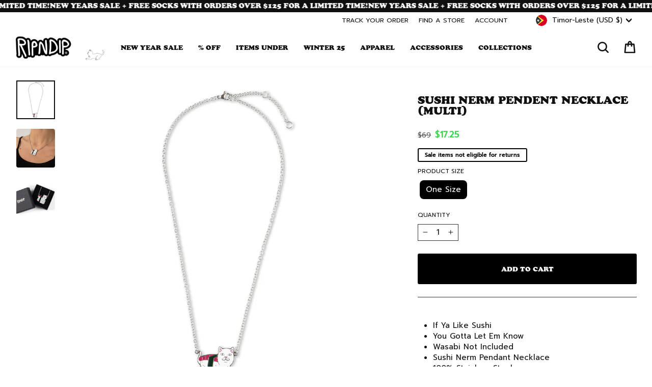

--- FILE ---
content_type: text/css; charset=utf-8
request_url: https://fonts.googleapis.com/css2?family=Prompt:ital,wght@0,400&display=swap
body_size: -131
content:
/* thai */
@font-face {
  font-family: 'Prompt';
  font-style: normal;
  font-weight: 400;
  font-display: swap;
  src: url(https://fonts.gstatic.com/s/prompt/v12/-W__XJnvUD7dzB2KdNodREEje60k.woff2) format('woff2');
  unicode-range: U+02D7, U+0303, U+0331, U+0E01-0E5B, U+200C-200D, U+25CC;
}
/* vietnamese */
@font-face {
  font-family: 'Prompt';
  font-style: normal;
  font-weight: 400;
  font-display: swap;
  src: url(https://fonts.gstatic.com/s/prompt/v12/-W__XJnvUD7dzB2Kb9odREEje60k.woff2) format('woff2');
  unicode-range: U+0102-0103, U+0110-0111, U+0128-0129, U+0168-0169, U+01A0-01A1, U+01AF-01B0, U+0300-0301, U+0303-0304, U+0308-0309, U+0323, U+0329, U+1EA0-1EF9, U+20AB;
}
/* latin-ext */
@font-face {
  font-family: 'Prompt';
  font-style: normal;
  font-weight: 400;
  font-display: swap;
  src: url(https://fonts.gstatic.com/s/prompt/v12/-W__XJnvUD7dzB2KbtodREEje60k.woff2) format('woff2');
  unicode-range: U+0100-02BA, U+02BD-02C5, U+02C7-02CC, U+02CE-02D7, U+02DD-02FF, U+0304, U+0308, U+0329, U+1D00-1DBF, U+1E00-1E9F, U+1EF2-1EFF, U+2020, U+20A0-20AB, U+20AD-20C0, U+2113, U+2C60-2C7F, U+A720-A7FF;
}
/* latin */
@font-face {
  font-family: 'Prompt';
  font-style: normal;
  font-weight: 400;
  font-display: swap;
  src: url(https://fonts.gstatic.com/s/prompt/v12/-W__XJnvUD7dzB2KYNodREEjew.woff2) format('woff2');
  unicode-range: U+0000-00FF, U+0131, U+0152-0153, U+02BB-02BC, U+02C6, U+02DA, U+02DC, U+0304, U+0308, U+0329, U+2000-206F, U+20AC, U+2122, U+2191, U+2193, U+2212, U+2215, U+FEFF, U+FFFD;
}
